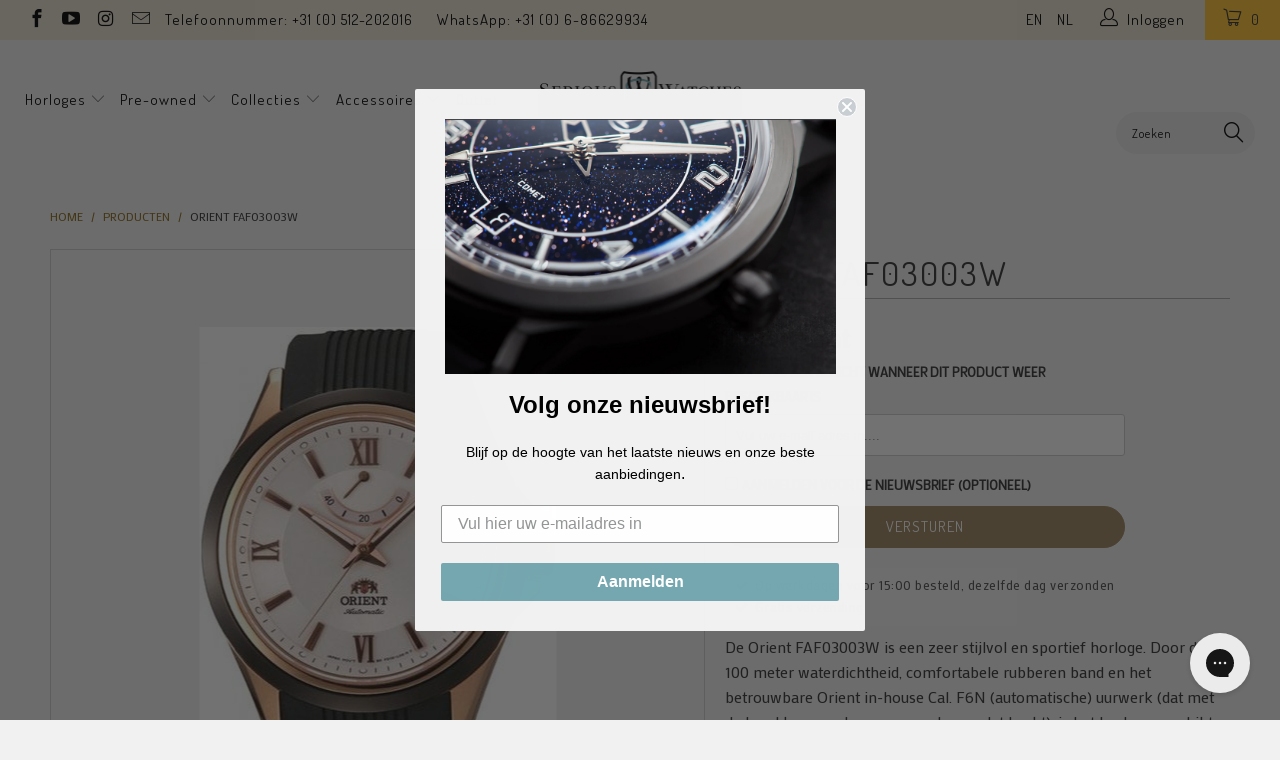

--- FILE ---
content_type: text/html; charset=UTF-8
request_url: https://modeview.com/en/presentation/3c702bf45a1a8993?nolayout=true&width=473&height=315&showStartButton=0&bounce=0&direction=2&rotatePeriod=6
body_size: 938
content:
<!DOCTYPE html><html><head><script
  src="https://code.jquery.com/jquery-1.12.4.min.js"
  integrity="sha256-ZosEbRLbNQzLpnKIkEdrPv7lOy9C27hHQ+Xp8a4MxAQ="
  crossorigin="anonymous"></script><script
  src="https://code.jquery.com/ui/1.11.3/jquery-ui.min.js"
  integrity="sha256-xI/qyl9vpwWFOXz7+x/9WkG5j/SVnSw21viy8fWwbeE="
  crossorigin="anonymous"></script><script 
  src="https://modeview.com/hako/js/library/modelook/modelook.js"
  crossorigin="anonymous"></script></head><body><div class="modelook"></div>

<script>
    var ModelookDelayCall = function () {
        $(function () {
            var imagesArr =  {"1":"modeview.com\/upload\/users\/2171\/presentation\/33159\/1521472857055-1521472814.4167.jpg","2":"modeview.com\/upload\/users\/2171\/presentation\/33159\/1521472857055-1521472817.8017.jpg","3":"modeview.com\/upload\/users\/2171\/presentation\/33159\/1521472857055-1521472821.0254.jpg","4":"modeview.com\/upload\/users\/2171\/presentation\/33159\/1521472857055-1521472824.3325.jpg","5":"modeview.com\/upload\/users\/2171\/presentation\/33159\/1521472857055-1521472827.6177.jpg","6":"modeview.com\/upload\/users\/2171\/presentation\/33159\/1521472857055-1521472830.8016.jpg","7":"modeview.com\/upload\/users\/2171\/presentation\/33159\/1521472857055-1521472834.2022.jpg","8":"modeview.com\/upload\/users\/2171\/presentation\/33159\/1521472857055-1521472837.4335.jpg","9":"modeview.com\/upload\/users\/2171\/presentation\/33159\/1521472857055-1521472840.7469.jpg","10":"modeview.com\/upload\/users\/2171\/presentation\/33159\/1521472857055-1521472843.8618.jpg","11":"modeview.com\/upload\/users\/2171\/presentation\/33159\/1521472857055-1521472847.3217.jpg","12":"modeview.com\/upload\/users\/2171\/presentation\/33159\/1521472857055-1521472850.9186.jpg","13":"modeview.com\/upload\/users\/2171\/presentation\/33159\/1521472857055-1521472854.4657.jpg","14":"modeview.com\/upload\/users\/2171\/presentation\/33159\/1521472857055-1521472857.725.jpg","15":"modeview.com\/upload\/users\/2171\/presentation\/33159\/1521472857055-1521472861.0682.jpg","16":"modeview.com\/upload\/users\/2171\/presentation\/33159\/1521472857055-1521472864.5341.jpg","17":"modeview.com\/upload\/users\/2171\/presentation\/33159\/1521472857055-1521472867.9018.jpg","18":"modeview.com\/upload\/users\/2171\/presentation\/33159\/1521472857055-1521472871.3278.jpg","19":"modeview.com\/upload\/users\/2171\/presentation\/33159\/1521472857055-1521472875.2895.jpg","20":"modeview.com\/upload\/users\/2171\/presentation\/33159\/1521472857055-1521472878.5097.jpg","21":"modeview.com\/upload\/users\/2171\/presentation\/33159\/1521472857055-1521472881.8091.jpg","22":"modeview.com\/upload\/users\/2171\/presentation\/33159\/1521472857055-1521472885.2549.jpg","23":"modeview.com\/upload\/users\/2171\/presentation\/33159\/1521472857055-1521472888.7412.jpg","24":"modeview.com\/upload\/users\/2171\/presentation\/33159\/1521472857055-1521472892.152.jpg","25":"modeview.com\/upload\/users\/2171\/presentation\/33159\/1521472857055-1521472895.8649.jpg","26":"modeview.com\/upload\/users\/2171\/presentation\/33159\/1521472857055-1521472899.4523.jpg","27":"modeview.com\/upload\/users\/2171\/presentation\/33159\/1521472857055-1521472902.9038.jpg","28":"modeview.com\/upload\/users\/2171\/presentation\/33159\/1521472857055-1521472906.6805.jpg","29":"modeview.com\/upload\/users\/2171\/presentation\/33159\/1521472857055-1521472910.2141.jpg","30":"modeview.com\/upload\/users\/2171\/presentation\/33159\/1521472857055-1521472913.4145.jpg"};
            var conf = [{"drawMethod":"singleCanvas","serialNumber":"6xhc7-fn2c-1nld7-6hu8-ffce4","imagesUrlSchema":"https:\/\/<element>?<width>x<height>","imagesSizes":[[750,500],[1920,1280]],"imagesXCount":30,"imagesYCount":1,"autoLoad":true,"autoSpin":true,"zoom":{"easing":true},"presentation":{"width":"473","height":"315","singleTurnTime":6,"bounceX":false,"direction":"left"},"interface":{"playButton":true}}];

            conf[0]['beforeUrlMaskElement'] = function ( nr, width_option, height_option ) {

                if(width_option === conf[0]['imagesSizes'][0][0] && conf[0]['imagesSizes'][0][1]) {
                    return imagesArr[nr].replace(/(\.[^\.]*$|$)/, '_small' + '$&');
                }

                return imagesArr[nr].replace(/(\.[^\.]*$|$)/, '_large' + '$&');
            };

            $(".modelook").modelook(conf[0]);
        });
    };

    var check = function(){
        if ( !(typeof $ == 'undefined') ) {
            ModelookDelayCall();
        }
        else {
            setTimeout(check, 3000); // check again in a second
        }
    };

    check();
</script></body></html>

--- FILE ---
content_type: text/html; charset=UTF-8
request_url: https://modeview.com/en/presentation/3c702bf45a1a8993?nolayout=true&width=473&height=315&showStartButton=0&bounce=0&direction=2&rotatePeriod=6
body_size: 961
content:
<!DOCTYPE html><html><head><script
  src="https://code.jquery.com/jquery-1.12.4.min.js"
  integrity="sha256-ZosEbRLbNQzLpnKIkEdrPv7lOy9C27hHQ+Xp8a4MxAQ="
  crossorigin="anonymous"></script><script
  src="https://code.jquery.com/ui/1.11.3/jquery-ui.min.js"
  integrity="sha256-xI/qyl9vpwWFOXz7+x/9WkG5j/SVnSw21viy8fWwbeE="
  crossorigin="anonymous"></script><script 
  src="https://modeview.com/hako/js/library/modelook/modelook.js"
  crossorigin="anonymous"></script></head><body><div class="modelook"></div>

<script>
    var ModelookDelayCall = function () {
        $(function () {
            var imagesArr =  {"1":"modeview.com\/upload\/users\/2171\/presentation\/33159\/1521472857055-1521472814.4167.jpg","2":"modeview.com\/upload\/users\/2171\/presentation\/33159\/1521472857055-1521472817.8017.jpg","3":"modeview.com\/upload\/users\/2171\/presentation\/33159\/1521472857055-1521472821.0254.jpg","4":"modeview.com\/upload\/users\/2171\/presentation\/33159\/1521472857055-1521472824.3325.jpg","5":"modeview.com\/upload\/users\/2171\/presentation\/33159\/1521472857055-1521472827.6177.jpg","6":"modeview.com\/upload\/users\/2171\/presentation\/33159\/1521472857055-1521472830.8016.jpg","7":"modeview.com\/upload\/users\/2171\/presentation\/33159\/1521472857055-1521472834.2022.jpg","8":"modeview.com\/upload\/users\/2171\/presentation\/33159\/1521472857055-1521472837.4335.jpg","9":"modeview.com\/upload\/users\/2171\/presentation\/33159\/1521472857055-1521472840.7469.jpg","10":"modeview.com\/upload\/users\/2171\/presentation\/33159\/1521472857055-1521472843.8618.jpg","11":"modeview.com\/upload\/users\/2171\/presentation\/33159\/1521472857055-1521472847.3217.jpg","12":"modeview.com\/upload\/users\/2171\/presentation\/33159\/1521472857055-1521472850.9186.jpg","13":"modeview.com\/upload\/users\/2171\/presentation\/33159\/1521472857055-1521472854.4657.jpg","14":"modeview.com\/upload\/users\/2171\/presentation\/33159\/1521472857055-1521472857.725.jpg","15":"modeview.com\/upload\/users\/2171\/presentation\/33159\/1521472857055-1521472861.0682.jpg","16":"modeview.com\/upload\/users\/2171\/presentation\/33159\/1521472857055-1521472864.5341.jpg","17":"modeview.com\/upload\/users\/2171\/presentation\/33159\/1521472857055-1521472867.9018.jpg","18":"modeview.com\/upload\/users\/2171\/presentation\/33159\/1521472857055-1521472871.3278.jpg","19":"modeview.com\/upload\/users\/2171\/presentation\/33159\/1521472857055-1521472875.2895.jpg","20":"modeview.com\/upload\/users\/2171\/presentation\/33159\/1521472857055-1521472878.5097.jpg","21":"modeview.com\/upload\/users\/2171\/presentation\/33159\/1521472857055-1521472881.8091.jpg","22":"modeview.com\/upload\/users\/2171\/presentation\/33159\/1521472857055-1521472885.2549.jpg","23":"modeview.com\/upload\/users\/2171\/presentation\/33159\/1521472857055-1521472888.7412.jpg","24":"modeview.com\/upload\/users\/2171\/presentation\/33159\/1521472857055-1521472892.152.jpg","25":"modeview.com\/upload\/users\/2171\/presentation\/33159\/1521472857055-1521472895.8649.jpg","26":"modeview.com\/upload\/users\/2171\/presentation\/33159\/1521472857055-1521472899.4523.jpg","27":"modeview.com\/upload\/users\/2171\/presentation\/33159\/1521472857055-1521472902.9038.jpg","28":"modeview.com\/upload\/users\/2171\/presentation\/33159\/1521472857055-1521472906.6805.jpg","29":"modeview.com\/upload\/users\/2171\/presentation\/33159\/1521472857055-1521472910.2141.jpg","30":"modeview.com\/upload\/users\/2171\/presentation\/33159\/1521472857055-1521472913.4145.jpg"};
            var conf = [{"drawMethod":"singleCanvas","serialNumber":"6xhc7-fn2c-1nld7-6hu8-ffce4","imagesUrlSchema":"https:\/\/<element>?<width>x<height>","imagesSizes":[[750,500],[1920,1280]],"imagesXCount":30,"imagesYCount":1,"autoLoad":true,"autoSpin":true,"zoom":{"easing":true},"presentation":{"width":"473","height":"315","singleTurnTime":6,"bounceX":false,"direction":"left"},"interface":{"playButton":true}}];

            conf[0]['beforeUrlMaskElement'] = function ( nr, width_option, height_option ) {

                if(width_option === conf[0]['imagesSizes'][0][0] && conf[0]['imagesSizes'][0][1]) {
                    return imagesArr[nr].replace(/(\.[^\.]*$|$)/, '_small' + '$&');
                }

                return imagesArr[nr].replace(/(\.[^\.]*$|$)/, '_large' + '$&');
            };

            $(".modelook").modelook(conf[0]);
        });
    };

    var check = function(){
        if ( !(typeof $ == 'undefined') ) {
            ModelookDelayCall();
        }
        else {
            setTimeout(check, 3000); // check again in a second
        }
    };

    check();
</script></body></html>